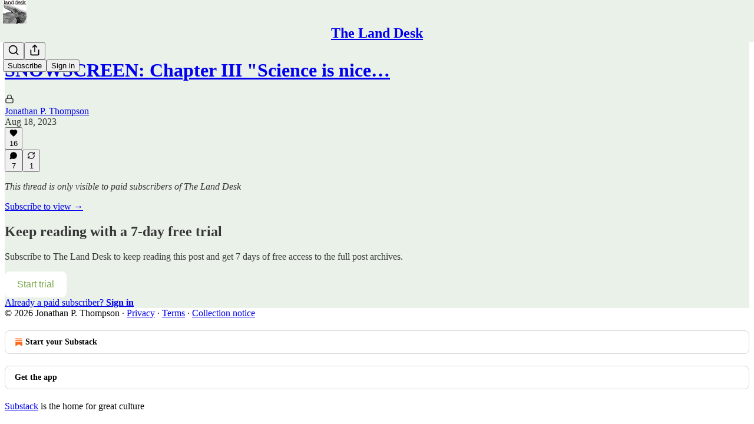

--- FILE ---
content_type: application/javascript
request_url: https://substackcdn.com/bundle/static/js/4900.d0eac2a8.js
body_size: 8797
content:
(self.webpackChunksubstack=self.webpackChunksubstack||[]).push([["4900"],{76320:function(t){"use strict";var e={single_source_shortest_paths:function(t,n,r){var o,i,u,a,s,l,f,c={},h={};h[n]=0;var g=e.PriorityQueue.make();for(g.push(n,0);!g.empty();)for(u in i=(o=g.pop()).value,a=o.cost,s=t[i]||{})s.hasOwnProperty(u)&&(l=a+s[u],f=h[u],(void 0===h[u]||f>l)&&(h[u]=l,g.push(u,l),c[u]=i));if(void 0!==r&&void 0===h[r])throw Error("Could not find a path from "+n+" to "+r+".");return c},extract_shortest_path_from_predecessor_list:function(t,e){for(var n=[],r=e;r;)n.push(r),t[r],r=t[r];return n.reverse(),n},find_path:function(t,n,r){var o=e.single_source_shortest_paths(t,n,r);return e.extract_shortest_path_from_predecessor_list(o,r)},PriorityQueue:{make:function(t){var n,r=e.PriorityQueue,o={};for(n in t=t||{},r)r.hasOwnProperty(n)&&(o[n]=r[n]);return o.queue=[],o.sorter=t.sorter||r.default_sorter,o},default_sorter:function(t,e){return t.cost-e.cost},push:function(t,e){this.queue.push({value:t,cost:e}),this.queue.sort(this.sorter)},pop:function(){return this.queue.shift()},empty:function(){return 0===this.queue.length}}};t.exports=e},69049:function(t){"use strict";t.exports=function(t){for(var e=[],n=t.length,r=0;r<n;r++){var o=t.charCodeAt(r);if(o>=55296&&o<=56319&&n>r+1){var i=t.charCodeAt(r+1);i>=56320&&i<=57343&&(o=(o-55296)*1024+i-56320+65536,r+=1)}if(o<128){e.push(o);continue}if(o<2048){e.push(o>>6|192),e.push(63&o|128);continue}if(o<55296||o>=57344&&o<65536){e.push(o>>12|224),e.push(o>>6&63|128),e.push(63&o|128);continue}if(o>=65536&&o<=1114111){e.push(o>>18|240),e.push(o>>12&63|128),e.push(o>>6&63|128),e.push(63&o|128);continue}e.push(239,191,189)}return new Uint8Array(e).buffer}},87583:function(t,e,n){let r=n(91333),o=n(90157),i=n(47899),u=n(56756);function a(t,e,n,i,u){let a=[].slice.call(arguments,1),s=a.length,l="function"==typeof a[s-1];if(!l&&!r())throw Error("Callback required as last argument");if(l){if(s<2)throw Error("Too few arguments provided");2===s?(u=n,n=e,e=i=void 0):3===s&&(e.getContext&&void 0===u?(u=i,i=void 0):(u=i,i=n,n=e,e=void 0))}else{if(s<1)throw Error("Too few arguments provided");return 1===s?(n=e,e=i=void 0):2!==s||e.getContext||(i=n,n=e,e=void 0),new Promise(function(r,u){try{let u=o.create(n,i);r(t(u,e,i))}catch(t){u(t)}})}try{let r=o.create(n,i);u(null,t(r,e,i))}catch(t){u(t)}}e.create=o.create,e.toCanvas=a.bind(null,i.render),e.toDataURL=a.bind(null,i.renderToDataURL),e.toString=a.bind(null,function(t,e,n){return u.render(t,n)})},91333:function(t){t.exports=function(){return"function"==typeof Promise&&Promise.prototype&&Promise.prototype.then}},6421:function(t,e,n){let r=n(56886).getSymbolSize;e.getRowColCoords=function(t){if(1===t)return[];let e=Math.floor(t/7)+2,n=r(t),o=145===n?26:2*Math.ceil((n-13)/(2*e-2)),i=[n-7];for(let t=1;t<e-1;t++)i[t]=i[t-1]-o;return i.push(6),i.reverse()},e.getPositions=function(t){let n=[],r=e.getRowColCoords(t),o=r.length;for(let t=0;t<o;t++)for(let e=0;e<o;e++)(0!==t||0!==e)&&(0!==t||e!==o-1)&&(t!==o-1||0!==e)&&n.push([r[t],r[e]]);return n}},11433:function(t,e,n){let r=n(30208),o=["0","1","2","3","4","5","6","7","8","9","A","B","C","D","E","F","G","H","I","J","K","L","M","N","O","P","Q","R","S","T","U","V","W","X","Y","Z"," ","$","%","*","+","-",".","/",":"];function i(t){this.mode=r.ALPHANUMERIC,this.data=t}i.getBitsLength=function(t){return 11*Math.floor(t/2)+t%2*6},i.prototype.getLength=function(){return this.data.length},i.prototype.getBitsLength=function(){return i.getBitsLength(this.data.length)},i.prototype.write=function(t){let e;for(e=0;e+2<=this.data.length;e+=2){let n=45*o.indexOf(this.data[e]);n+=o.indexOf(this.data[e+1]),t.put(n,11)}this.data.length%2&&t.put(o.indexOf(this.data[e]),6)},t.exports=i},99899:function(t){function e(){this.buffer=[],this.length=0}e.prototype={get:function(t){let e=Math.floor(t/8);return(this.buffer[e]>>>7-t%8&1)==1},put:function(t,e){for(let n=0;n<e;n++)this.putBit((t>>>e-n-1&1)==1)},getLengthInBits:function(){return this.length},putBit:function(t){let e=Math.floor(this.length/8);this.buffer.length<=e&&this.buffer.push(0),t&&(this.buffer[e]|=128>>>this.length%8),this.length++}},t.exports=e},8820:function(t){function e(t){if(!t||t<1)throw Error("BitMatrix size must be defined and greater than 0");this.size=t,this.data=new Uint8Array(t*t),this.reservedBit=new Uint8Array(t*t)}e.prototype.set=function(t,e,n,r){let o=t*this.size+e;this.data[o]=n,r&&(this.reservedBit[o]=!0)},e.prototype.get=function(t,e){return this.data[t*this.size+e]},e.prototype.xor=function(t,e,n){this.data[t*this.size+e]^=n},e.prototype.isReserved=function(t,e){return this.reservedBit[t*this.size+e]},t.exports=e},25822:function(t,e,n){let r=n(69049),o=n(30208);function i(t){this.mode=o.BYTE,"string"==typeof t&&(t=r(t)),this.data=new Uint8Array(t)}i.getBitsLength=function(t){return 8*t},i.prototype.getLength=function(){return this.data.length},i.prototype.getBitsLength=function(){return i.getBitsLength(this.data.length)},i.prototype.write=function(t){for(let e=0,n=this.data.length;e<n;e++)t.put(this.data[e],8)},t.exports=i},97518:function(t,e,n){let r=n(49953),o=[1,1,1,1,1,1,1,1,1,1,2,2,1,2,2,4,1,2,4,4,2,4,4,4,2,4,6,5,2,4,6,6,2,5,8,8,4,5,8,8,4,5,8,11,4,8,10,11,4,9,12,16,4,9,16,16,6,10,12,18,6,10,17,16,6,11,16,19,6,13,18,21,7,14,21,25,8,16,20,25,8,17,23,25,9,17,23,34,9,18,25,30,10,20,27,32,12,21,29,35,12,23,34,37,12,25,34,40,13,26,35,42,14,28,38,45,15,29,40,48,16,31,43,51,17,33,45,54,18,35,48,57,19,37,51,60,19,38,53,63,20,40,56,66,21,43,59,70,22,45,62,74,24,47,65,77,25,49,68,81],i=[7,10,13,17,10,16,22,28,15,26,36,44,20,36,52,64,26,48,72,88,36,64,96,112,40,72,108,130,48,88,132,156,60,110,160,192,72,130,192,224,80,150,224,264,96,176,260,308,104,198,288,352,120,216,320,384,132,240,360,432,144,280,408,480,168,308,448,532,180,338,504,588,196,364,546,650,224,416,600,700,224,442,644,750,252,476,690,816,270,504,750,900,300,560,810,960,312,588,870,1050,336,644,952,1110,360,700,1020,1200,390,728,1050,1260,420,784,1140,1350,450,812,1200,1440,480,868,1290,1530,510,924,1350,1620,540,980,1440,1710,570,1036,1530,1800,570,1064,1590,1890,600,1120,1680,1980,630,1204,1770,2100,660,1260,1860,2220,720,1316,1950,2310,750,1372,2040,2430];e.getBlocksCount=function(t,e){switch(e){case r.L:return o[(t-1)*4+0];case r.M:return o[(t-1)*4+1];case r.Q:return o[(t-1)*4+2];case r.H:return o[(t-1)*4+3];default:return}},e.getTotalCodewordsCount=function(t,e){switch(e){case r.L:return i[(t-1)*4+0];case r.M:return i[(t-1)*4+1];case r.Q:return i[(t-1)*4+2];case r.H:return i[(t-1)*4+3];default:return}}},49953:function(t,e){e.L={bit:1},e.M={bit:0},e.Q={bit:3},e.H={bit:2},e.isValid=function(t){return t&&void 0!==t.bit&&t.bit>=0&&t.bit<4},e.from=function(t,n){if(e.isValid(t))return t;try{if("string"!=typeof t)throw Error("Param is not a string");switch(t.toLowerCase()){case"l":case"low":return e.L;case"m":case"medium":return e.M;case"q":case"quartile":return e.Q;case"h":case"high":return e.H;default:throw Error("Unknown EC Level: "+t)}}catch(t){return n}}},7756:function(t,e,n){let r=n(56886).getSymbolSize;e.getPositions=function(t){let e=r(t);return[[0,0],[e-7,0],[0,e-7]]}},6946:function(t,e,n){let r=n(56886),o=r.getBCHDigit(1335);e.getEncodedBits=function(t,e){let n=t.bit<<3|e,i=n<<10;for(;r.getBCHDigit(i)-o>=0;)i^=1335<<r.getBCHDigit(i)-o;return(n<<10|i)^21522}},2731:function(t,e){let n=new Uint8Array(512),r=new Uint8Array(256),o=1;for(let t=0;t<255;t++)n[t]=o,r[o]=t,256&(o<<=1)&&(o^=285);for(let t=255;t<512;t++)n[t]=n[t-255];e.log=function(t){if(t<1)throw Error("log("+t+")");return r[t]},e.exp=function(t){return n[t]},e.mul=function(t,e){return 0===t||0===e?0:n[r[t]+r[e]]}},24861:function(t,e,n){let r=n(30208),o=n(56886);function i(t){this.mode=r.KANJI,this.data=t}i.getBitsLength=function(t){return 13*t},i.prototype.getLength=function(){return this.data.length},i.prototype.getBitsLength=function(){return i.getBitsLength(this.data.length)},i.prototype.write=function(t){let e;for(e=0;e<this.data.length;e++){let n=o.toSJIS(this.data[e]);if(n>=33088&&n<=40956)n-=33088;else if(n>=57408&&n<=60351)n-=49472;else throw Error("Invalid SJIS character: "+this.data[e]+"\nMake sure your charset is UTF-8");n=(n>>>8&255)*192+(255&n),t.put(n,13)}},t.exports=i},81332:function(t,e){e.Patterns={PATTERN000:0,PATTERN001:1,PATTERN010:2,PATTERN011:3,PATTERN100:4,PATTERN101:5,PATTERN110:6,PATTERN111:7};e.isValid=function(t){return null!=t&&""!==t&&!isNaN(t)&&t>=0&&t<=7},e.from=function(t){return e.isValid(t)?parseInt(t,10):void 0},e.getPenaltyN1=function(t){let e=t.size,n=0,r=0,o=0,i=null,u=null;for(let a=0;a<e;a++){r=o=0,i=u=null;for(let s=0;s<e;s++){let e=t.get(a,s);e===i?r++:(r>=5&&(n+=3+(r-5)),i=e,r=1),(e=t.get(s,a))===u?o++:(o>=5&&(n+=3+(o-5)),u=e,o=1)}r>=5&&(n+=3+(r-5)),o>=5&&(n+=3+(o-5))}return n},e.getPenaltyN2=function(t){let e=t.size,n=0;for(let r=0;r<e-1;r++)for(let o=0;o<e-1;o++){let e=t.get(r,o)+t.get(r,o+1)+t.get(r+1,o)+t.get(r+1,o+1);(4===e||0===e)&&n++}return 3*n},e.getPenaltyN3=function(t){let e=t.size,n=0,r=0,o=0;for(let i=0;i<e;i++){r=o=0;for(let u=0;u<e;u++)r=r<<1&2047|t.get(i,u),u>=10&&(1488===r||93===r)&&n++,o=o<<1&2047|t.get(u,i),u>=10&&(1488===o||93===o)&&n++}return 40*n},e.getPenaltyN4=function(t){let e=0,n=t.data.length;for(let r=0;r<n;r++)e+=t.data[r];return 10*Math.abs(Math.ceil(100*e/n/5)-10)},e.applyMask=function(t,n){let r=n.size;for(let o=0;o<r;o++)for(let i=0;i<r;i++)n.isReserved(i,o)||n.xor(i,o,function(t,n,r){switch(t){case e.Patterns.PATTERN000:return(n+r)%2==0;case e.Patterns.PATTERN001:return n%2==0;case e.Patterns.PATTERN010:return r%3==0;case e.Patterns.PATTERN011:return(n+r)%3==0;case e.Patterns.PATTERN100:return(Math.floor(n/2)+Math.floor(r/3))%2==0;case e.Patterns.PATTERN101:return n*r%2+n*r%3==0;case e.Patterns.PATTERN110:return(n*r%2+n*r%3)%2==0;case e.Patterns.PATTERN111:return(n*r%3+(n+r)%2)%2==0;default:throw Error("bad maskPattern:"+t)}}(t,i,o))},e.getBestMask=function(t,n){let r=Object.keys(e.Patterns).length,o=0,i=1/0;for(let u=0;u<r;u++){n(u),e.applyMask(u,t);let r=e.getPenaltyN1(t)+e.getPenaltyN2(t)+e.getPenaltyN3(t)+e.getPenaltyN4(t);e.applyMask(u,t),r<i&&(i=r,o=u)}return o}},30208:function(t,e,n){let r=n(21878),o=n(67044);e.NUMERIC={id:"Numeric",bit:1,ccBits:[10,12,14]},e.ALPHANUMERIC={id:"Alphanumeric",bit:2,ccBits:[9,11,13]},e.BYTE={id:"Byte",bit:4,ccBits:[8,16,16]},e.KANJI={id:"Kanji",bit:8,ccBits:[8,10,12]},e.MIXED={bit:-1},e.getCharCountIndicator=function(t,e){if(!t.ccBits)throw Error("Invalid mode: "+t);if(!r.isValid(e))throw Error("Invalid version: "+e);return e>=1&&e<10?t.ccBits[0]:e<27?t.ccBits[1]:t.ccBits[2]},e.getBestModeForData=function(t){return o.testNumeric(t)?e.NUMERIC:o.testAlphanumeric(t)?e.ALPHANUMERIC:o.testKanji(t)?e.KANJI:e.BYTE},e.toString=function(t){if(t&&t.id)return t.id;throw Error("Invalid mode")},e.isValid=function(t){return t&&t.bit&&t.ccBits},e.from=function(t,n){if(e.isValid(t))return t;try{if("string"!=typeof t)throw Error("Param is not a string");switch(t.toLowerCase()){case"numeric":return e.NUMERIC;case"alphanumeric":return e.ALPHANUMERIC;case"kanji":return e.KANJI;case"byte":return e.BYTE;default:throw Error("Unknown mode: "+t)}}catch(t){return n}}},24357:function(t,e,n){let r=n(30208);function o(t){this.mode=r.NUMERIC,this.data=t.toString()}o.getBitsLength=function(t){return 10*Math.floor(t/3)+(t%3?t%3*3+1:0)},o.prototype.getLength=function(){return this.data.length},o.prototype.getBitsLength=function(){return o.getBitsLength(this.data.length)},o.prototype.write=function(t){let e,n;for(e=0;e+3<=this.data.length;e+=3)n=parseInt(this.data.substr(e,3),10),t.put(n,10);let r=this.data.length-e;r>0&&(n=parseInt(this.data.substr(e),10),t.put(n,3*r+1))},t.exports=o},64713:function(t,e,n){let r=n(2731);e.mul=function(t,e){let n=new Uint8Array(t.length+e.length-1);for(let o=0;o<t.length;o++)for(let i=0;i<e.length;i++)n[o+i]^=r.mul(t[o],e[i]);return n},e.mod=function(t,e){let n=new Uint8Array(t);for(;n.length-e.length>=0;){let t=n[0];for(let o=0;o<e.length;o++)n[o]^=r.mul(e[o],t);let o=0;for(;o<n.length&&0===n[o];)o++;n=n.slice(o)}return n},e.generateECPolynomial=function(t){let n=new Uint8Array([1]);for(let o=0;o<t;o++)n=e.mul(n,new Uint8Array([1,r.exp(o)]));return n}},90157:function(t,e,n){let r=n(56886),o=n(49953),i=n(99899),u=n(8820),a=n(6421),s=n(7756),l=n(81332),f=n(97518),c=n(74764),h=n(31427),g=n(6946),d=n(30208),p=n(29801);function m(t,e,n){let r,o,i=t.size,u=g.getEncodedBits(e,n);for(r=0;r<15;r++)o=(u>>r&1)==1,r<6?t.set(r,8,o,!0):r<8?t.set(r+1,8,o,!0):t.set(i-15+r,8,o,!0),r<8?t.set(8,i-r-1,o,!0):r<9?t.set(8,15-r-1+1,o,!0):t.set(8,15-r-1,o,!0);t.set(i-8,8,1,!0)}e.create=function(t,e){let n,g;if(void 0===t||""===t)throw Error("No input text");let E=o.M;return void 0!==e&&(E=o.from(e.errorCorrectionLevel,o.M),n=h.from(e.version),g=l.from(e.maskPattern),e.toSJISFunc&&r.setToSJISFunction(e.toSJISFunc)),function(t,e,n,o){let g;if(Array.isArray(t))g=p.fromArray(t);else if("string"==typeof t){let r=e;if(!r){let e=p.rawSplit(t);r=h.getBestVersionForData(e,n)}g=p.fromString(t,r||40)}else throw Error("Invalid data");let E=h.getBestVersionForData(g,n);if(!E)throw Error("The amount of data is too big to be stored in a QR Code");if(e){if(e<E)throw Error("\nThe chosen QR Code version cannot contain this amount of data.\nMinimum version required to store current data is: "+E+".\n")}else e=E;let y=function(t,e,n){let o=new i;n.forEach(function(e){o.put(e.mode.bit,4),o.put(e.getLength(),d.getCharCountIndicator(e.mode,t)),e.write(o)});let u=(r.getSymbolTotalCodewords(t)-f.getTotalCodewordsCount(t,e))*8;for(o.getLengthInBits()+4<=u&&o.put(0,4);o.getLengthInBits()%8!=0;)o.putBit(0);let a=(u-o.getLengthInBits())/8;for(let t=0;t<a;t++)o.put(t%2?17:236,8);return function(t,e,n){let o,i,u=r.getSymbolTotalCodewords(e),a=u-f.getTotalCodewordsCount(e,n),s=f.getBlocksCount(e,n),l=u%s,h=s-l,g=Math.floor(u/s),d=Math.floor(a/s),p=d+1,m=g-d,E=new c(m),y=0,w=Array(s),A=Array(s),C=0,B=new Uint8Array(t.buffer);for(let t=0;t<s;t++){let e=t<h?d:p;w[t]=B.slice(y,y+e),A[t]=E.encode(w[t]),y+=e,C=Math.max(C,e)}let I=new Uint8Array(u),M=0;for(o=0;o<C;o++)for(i=0;i<s;i++)o<w[i].length&&(I[M++]=w[i][o]);for(o=0;o<m;o++)for(i=0;i<s;i++)I[M++]=A[i][o];return I}(o,t,e)}(e,n,g),w=new u(r.getSymbolSize(e));!function(t,e){let n=t.size,r=s.getPositions(e);for(let e=0;e<r.length;e++){let o=r[e][0],i=r[e][1];for(let e=-1;e<=7;e++)if(!(o+e<=-1)&&!(n<=o+e))for(let r=-1;r<=7;r++)i+r<=-1||n<=i+r||(e>=0&&e<=6&&(0===r||6===r)||r>=0&&r<=6&&(0===e||6===e)||e>=2&&e<=4&&r>=2&&r<=4?t.set(o+e,i+r,!0,!0):t.set(o+e,i+r,!1,!0))}}(w,e);let A=w.size;for(let t=8;t<A-8;t++){let e=t%2==0;w.set(t,6,e,!0),w.set(6,t,e,!0)}return!function(t,e){let n=a.getPositions(e);for(let e=0;e<n.length;e++){let r=n[e][0],o=n[e][1];for(let e=-2;e<=2;e++)for(let n=-2;n<=2;n++)-2===e||2===e||-2===n||2===n||0===e&&0===n?t.set(r+e,o+n,!0,!0):t.set(r+e,o+n,!1,!0)}}(w,e),m(w,n,0),e>=7&&function(t,e){let n,r,o,i=t.size,u=h.getEncodedBits(e);for(let e=0;e<18;e++)n=Math.floor(e/3),r=e%3+i-8-3,o=(u>>e&1)==1,t.set(n,r,o,!0),t.set(r,n,o,!0)}(w,e),!function(t,e){let n=t.size,r=-1,o=n-1,i=7,u=0;for(let a=n-1;a>0;a-=2)for(6===a&&a--;;){for(let n=0;n<2;n++)if(!t.isReserved(o,a-n)){let r=!1;u<e.length&&(r=(e[u]>>>i&1)==1),t.set(o,a-n,r),-1==--i&&(u++,i=7)}if((o+=r)<0||n<=o){o-=r,r=-r;break}}}(w,y),isNaN(o)&&(o=l.getBestMask(w,m.bind(null,w,n))),l.applyMask(o,w),m(w,n,o),{modules:w,version:e,errorCorrectionLevel:n,maskPattern:o,segments:g}}(t,n,E,g)}},74764:function(t,e,n){let r=n(64713);function o(t){this.genPoly=void 0,this.degree=t,this.degree&&this.initialize(this.degree)}o.prototype.initialize=function(t){this.degree=t,this.genPoly=r.generateECPolynomial(this.degree)},o.prototype.encode=function(t){if(!this.genPoly)throw Error("Encoder not initialized");let e=new Uint8Array(t.length+this.degree);e.set(t);let n=r.mod(e,this.genPoly),o=this.degree-n.length;if(o>0){let t=new Uint8Array(this.degree);return t.set(n,o),t}return n},t.exports=o},67044:function(t,e){let n="[0-9]+",r="(?:[u3000-u303F]|[u3040-u309F]|[u30A0-u30FF]|[uFF00-uFFEF]|[u4E00-u9FAF]|[u2605-u2606]|[u2190-u2195]|u203B|[u2010u2015u2018u2019u2025u2026u201Cu201Du2225u2260]|[u0391-u0451]|[u00A7u00A8u00B1u00B4u00D7u00F7])+",o="(?:(?![A-Z0-9 $%*+\\-./:]|"+(r=r.replace(/u/g,"\\u"))+")(?:.|[\r\n]))+";e.KANJI=RegExp(r,"g"),e.BYTE_KANJI=RegExp("[^A-Z0-9 $%*+\\-./:]+","g"),e.BYTE=RegExp(o,"g"),e.NUMERIC=RegExp(n,"g"),e.ALPHANUMERIC=RegExp("[A-Z $%*+\\-./:]+","g");let i=RegExp("^"+r+"$"),u=RegExp("^"+n+"$"),a=RegExp("^[A-Z0-9 $%*+\\-./:]+$");e.testKanji=function(t){return i.test(t)},e.testNumeric=function(t){return u.test(t)},e.testAlphanumeric=function(t){return a.test(t)}},29801:function(t,e,n){let r=n(30208),o=n(24357),i=n(11433),u=n(25822),a=n(24861),s=n(67044),l=n(56886),f=n(76320);function c(t){return unescape(encodeURIComponent(t)).length}function h(t,e,n){let r,o=[];for(;null!==(r=t.exec(n));)o.push({data:r[0],index:r.index,mode:e,length:r[0].length});return o}function g(t){let e,n,o=h(s.NUMERIC,r.NUMERIC,t),i=h(s.ALPHANUMERIC,r.ALPHANUMERIC,t);return l.isKanjiModeEnabled()?(e=h(s.BYTE,r.BYTE,t),n=h(s.KANJI,r.KANJI,t)):(e=h(s.BYTE_KANJI,r.BYTE,t),n=[]),o.concat(i,e,n).sort(function(t,e){return t.index-e.index}).map(function(t){return{data:t.data,mode:t.mode,length:t.length}})}function d(t,e){switch(e){case r.NUMERIC:return o.getBitsLength(t);case r.ALPHANUMERIC:return i.getBitsLength(t);case r.KANJI:return a.getBitsLength(t);case r.BYTE:return u.getBitsLength(t)}}function p(t,e){let n,s=r.getBestModeForData(t);if((n=r.from(e,s))!==r.BYTE&&n.bit<s.bit)throw Error('"'+t+'" cannot be encoded with mode '+r.toString(n)+".\n Suggested mode is: "+r.toString(s));switch(n===r.KANJI&&!l.isKanjiModeEnabled()&&(n=r.BYTE),n){case r.NUMERIC:return new o(t);case r.ALPHANUMERIC:return new i(t);case r.KANJI:return new a(t);case r.BYTE:return new u(t)}}e.fromArray=function(t){return t.reduce(function(t,e){return"string"==typeof e?t.push(p(e,null)):e.data&&t.push(p(e.data,e.mode)),t},[])},e.fromString=function(t,n){let o=function(t,e){let n={},o={start:{}},i=["start"];for(let u=0;u<t.length;u++){let a=t[u],s=[];for(let t=0;t<a.length;t++){let l=a[t],f=""+u+t;s.push(f),n[f]={node:l,lastCount:0},o[f]={};for(let t=0;t<i.length;t++){let u=i[t];n[u]&&n[u].node.mode===l.mode?(o[u][f]=d(n[u].lastCount+l.length,l.mode)-d(n[u].lastCount,l.mode),n[u].lastCount+=l.length):(n[u]&&(n[u].lastCount=l.length),o[u][f]=d(l.length,l.mode)+4+r.getCharCountIndicator(l.mode,e))}}i=s}for(let t=0;t<i.length;t++)o[i[t]].end=0;return{map:o,table:n}}(function(t){let e=[];for(let n=0;n<t.length;n++){let o=t[n];switch(o.mode){case r.NUMERIC:e.push([o,{data:o.data,mode:r.ALPHANUMERIC,length:o.length},{data:o.data,mode:r.BYTE,length:o.length}]);break;case r.ALPHANUMERIC:e.push([o,{data:o.data,mode:r.BYTE,length:o.length}]);break;case r.KANJI:e.push([o,{data:o.data,mode:r.BYTE,length:c(o.data)}]);break;case r.BYTE:e.push([{data:o.data,mode:r.BYTE,length:c(o.data)}])}}return e}(g(t,l.isKanjiModeEnabled())),n),i=f.find_path(o.map,"start","end"),u=[];for(let t=1;t<i.length-1;t++)u.push(o.table[i[t]].node);return e.fromArray(u.reduce(function(t,e){let n=t.length-1>=0?t[t.length-1]:null;return n&&n.mode===e.mode?t[t.length-1].data+=e.data:t.push(e),t},[]))},e.rawSplit=function(t){return e.fromArray(g(t,l.isKanjiModeEnabled()))}},56886:function(t,e){let n,r=[0,26,44,70,100,134,172,196,242,292,346,404,466,532,581,655,733,815,901,991,1085,1156,1258,1364,1474,1588,1706,1828,1921,2051,2185,2323,2465,2611,2761,2876,3034,3196,3362,3532,3706];e.getSymbolSize=function(t){if(!t)throw Error('"version" cannot be null or undefined');if(t<1||t>40)throw Error('"version" should be in range from 1 to 40');return 4*t+17},e.getSymbolTotalCodewords=function(t){return r[t]},e.getBCHDigit=function(t){let e=0;for(;0!==t;)e++,t>>>=1;return e},e.setToSJISFunction=function(t){if("function"!=typeof t)throw Error('"toSJISFunc" is not a valid function.');n=t},e.isKanjiModeEnabled=function(){return void 0!==n},e.toSJIS=function(t){return n(t)}},21878:function(t,e){e.isValid=function(t){return!isNaN(t)&&t>=1&&t<=40}},31427:function(t,e,n){let r=n(56886),o=n(97518),i=n(49953),u=n(30208),a=n(21878),s=r.getBCHDigit(7973);function l(t,e){return u.getCharCountIndicator(t,e)+4}e.from=function(t,e){return a.isValid(t)?parseInt(t,10):e},e.getCapacity=function(t,e,n){if(!a.isValid(t))throw Error("Invalid QR Code version");void 0===n&&(n=u.BYTE);let i=(r.getSymbolTotalCodewords(t)-o.getTotalCodewordsCount(t,e))*8;if(n===u.MIXED)return i;let s=i-l(n,t);switch(n){case u.NUMERIC:return Math.floor(s/10*3);case u.ALPHANUMERIC:return Math.floor(s/11*2);case u.KANJI:return Math.floor(s/13);case u.BYTE:default:return Math.floor(s/8)}},e.getBestVersionForData=function(t,n){let r,o=i.from(n,i.M);if(Array.isArray(t)){if(t.length>1){for(let n=1;n<=40;n++)if(function(t,e){let n=0;return t.forEach(function(t){let r=l(t.mode,e);n+=r+t.getBitsLength()}),n}(t,n)<=e.getCapacity(n,o,u.MIXED))return n;return}if(0===t.length)return 1;r=t[0]}else r=t;return function(t,n,r){for(let o=1;o<=40;o++)if(n<=e.getCapacity(o,r,t))return o}(r.mode,r.getLength(),o)},e.getEncodedBits=function(t){if(!a.isValid(t)||t<7)throw Error("Invalid QR Code version");let e=t<<12;for(;r.getBCHDigit(e)-s>=0;)e^=7973<<r.getBCHDigit(e)-s;return t<<12|e}},47899:function(t,e,n){let r=n(92726);e.render=function(t,e,n){var o;let i=n,u=e;void 0!==i||e&&e.getContext||(i=e,e=void 0),e||(u=function(){try{return document.createElement("canvas")}catch(t){throw Error("You need to specify a canvas element")}}()),i=r.getOptions(i);let a=r.getImageWidth(t.modules.size,i),s=u.getContext("2d"),l=s.createImageData(a,a);return r.qrToImageData(l.data,t,i),o=u,s.clearRect(0,0,o.width,o.height),o.style||(o.style={}),o.height=a,o.width=a,o.style.height=a+"px",o.style.width=a+"px",s.putImageData(l,0,0),u},e.renderToDataURL=function(t,n,r){let o=r;void 0!==o||n&&n.getContext||(o=n,n=void 0),o||(o={});let i=e.render(t,n,o),u=o.type||"image/png",a=o.rendererOpts||{};return i.toDataURL(u,a.quality)}},56756:function(t,e,n){let r=n(92726);function o(t,e){let n=t.a/255,r=e+'="'+t.hex+'"';return n<1?r+" "+e+'-opacity="'+n.toFixed(2).slice(1)+'"':r}function i(t,e,n){let r=t+e;return void 0!==n&&(r+=" "+n),r}e.render=function(t,e,n){let u=r.getOptions(e),a=t.modules.size,s=t.modules.data,l=a+2*u.margin,f=u.color.light.a?"<path "+o(u.color.light,"fill")+' d="M0 0h'+l+"v"+l+'H0z"/>':"",c="<path "+o(u.color.dark,"stroke")+' d="'+function(t,e,n){let r="",o=0,u=!1,a=0;for(let s=0;s<t.length;s++){let l=Math.floor(s%e),f=Math.floor(s/e);l||u||(u=!0),t[s]?(a++,s>0&&l>0&&t[s-1]||(r+=u?i("M",l+n,.5+f+n):i("m",o,0),o=0,u=!1),l+1<e&&t[s+1]||(r+=i("h",a),a=0)):o++}return r}(s,a,u.margin)+'"/>',h='<svg xmlns="http://www.w3.org/2000/svg" '+(u.width?'width="'+u.width+'" height="'+u.width+'" ':"")+('viewBox="0 0 '+l+" ")+l+'" shape-rendering="crispEdges">'+f+c+"</svg>\n";return"function"==typeof n&&n(null,h),h}},92726:function(t,e){function n(t){if("number"==typeof t&&(t=t.toString()),"string"!=typeof t)throw Error("Color should be defined as hex string");let e=t.slice().replace("#","").split("");if(e.length<3||5===e.length||e.length>8)throw Error("Invalid hex color: "+t);(3===e.length||4===e.length)&&(e=Array.prototype.concat.apply([],e.map(function(t){return[t,t]}))),6===e.length&&e.push("F","F");let n=parseInt(e.join(""),16);return{r:n>>24&255,g:n>>16&255,b:n>>8&255,a:255&n,hex:"#"+e.slice(0,6).join("")}}e.getOptions=function(t){t||(t={}),t.color||(t.color={});let e=void 0===t.margin||null===t.margin||t.margin<0?4:t.margin,r=t.width&&t.width>=21?t.width:void 0,o=t.scale||4;return{width:r,scale:r?4:o,margin:e,color:{dark:n(t.color.dark||"#000000ff"),light:n(t.color.light||"#ffffffff")},type:t.type,rendererOpts:t.rendererOpts||{}}},e.getScale=function(t,e){return e.width&&e.width>=t+2*e.margin?e.width/(t+2*e.margin):e.scale},e.getImageWidth=function(t,n){let r=e.getScale(t,n);return Math.floor((t+2*n.margin)*r)},e.qrToImageData=function(t,n,r){let o=n.modules.size,i=n.modules.data,u=e.getScale(o,r),a=Math.floor((o+2*r.margin)*u),s=r.margin*u,l=[r.color.light,r.color.dark];for(let e=0;e<a;e++)for(let n=0;n<a;n++){let f=(e*a+n)*4,c=r.color.light;e>=s&&n>=s&&e<a-s&&n<a-s&&(c=l[+!!i[Math.floor((e-s)/u)*o+Math.floor((n-s)/u)]]),t[f++]=c.r,t[f++]=c.g,t[f++]=c.b,t[f]=c.a}}}}]);